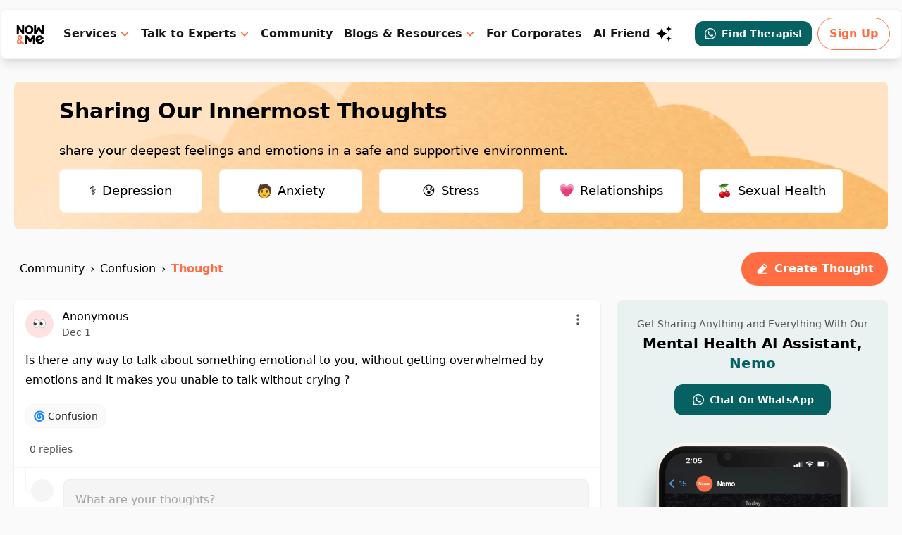

--- FILE ---
content_type: text/html; charset=utf-8
request_url: https://nowandme.com/is-there-any-way-to-talk-about-something-PEzEfzXHyFWUfiJ
body_size: 18977
content:
<!DOCTYPE html><html lang="en"><head><meta charSet="utf-8"/><title>Express Your Feeling | Talk To a Therapist Online and Find Comfort in Sharing with Now&amp;amp;Me</title><meta name="viewport" content="initial-scale=1, viewport-fit=cover, user-scalable=no"/><meta name="description" content="Whether you want to express your feelings, talk to a therapist online or when it feels like i need to talk to someone about my feelings online. Connect with Now&amp;amp;Me experts and share your feelings."/><meta property="og:title" content="Express Your Feeling | Talk To a Therapist Online and Find Comfort in Sharing with Now&amp;amp;Me"/><meta property="og:description" content="Whether you want to express your feelings, talk to a therapist online or when it feels like i need to talk to someone about my feelings online. Connect with Now&amp;amp;Me experts and share your feelings."/><link href="https://assets.calendly.com/assets/external/widget.css" rel="stylesheet"/><link rel="canonical" href="https:///is-there-any-way-to-talk-about-something-PEzEfzXHyFWUfiJ"/><meta name="next-head-count" content="8"/><meta charSet="UTF-8"/><meta name="viewport" content="initial-scale=1, viewport-fit=cover, user-scalable=no"/><meta name="format-detection" content="telephone=no"/><meta name="theme-color" content="#f7fafc"/><meta name="application-name" content="Now&amp;Me"/><meta name="apple-mobile-web-app-title" content="Now&amp;Me"/><link rel="dns-prefetch" href="https://nowandme.com/api"/><link rel="preconnect" href="https://nowandme.com/api"/><link rel="dns-prefetch" href="https://res.cloudinary.com/"/><link rel="preconnect" href="https://res.cloudinary.com/"/><link rel="manifest" href="/site.webmanifest"/><link rel="icon" type="image/svg+xml" href="/favicon.svg"/><meta property="og:ttl" content="600"/><meta property="og:site_name" content="Now&amp;Me"/><meta name="twitter:site" content="@nowandme"/><meta name="twitter:creator" content="@nowandme"/><meta name="p:domain_verify" content="1efd6a261eba19a27acddfd66780210f"/><meta name="twitter:card" content="summary_large_image"/><link rel="preload" href="/_next/static/css/e4827718942706af.css" as="style"/><link rel="stylesheet" href="/_next/static/css/e4827718942706af.css" data-n-g=""/><noscript data-n-css=""></noscript><script defer="" nomodule="" src="/_next/static/chunks/polyfills-5cd94c89d3acac5f.js"></script><script src="/_next/static/chunks/webpack-a19783a2ebd8682d.js" defer=""></script><script src="/_next/static/chunks/framework-45ce3d09104a2cae.js" defer=""></script><script src="/_next/static/chunks/main-a1234b2a27b78acd.js" defer=""></script><script src="/_next/static/chunks/pages/_app-f7a3a2ae25086a75.js" defer=""></script><script src="/_next/static/chunks/56712d64-83dc63de2a5fde5d.js" defer=""></script><script src="/_next/static/chunks/6725-1ca06b3a83189974.js" defer=""></script><script src="/_next/static/chunks/4398-cb61ca73a7440804.js" defer=""></script><script src="/_next/static/chunks/7349-6bfa17f5ff7a19bc.js" defer=""></script><script src="/_next/static/chunks/6634-d357244233a87bd9.js" defer=""></script><script src="/_next/static/chunks/2208-2a0da16cc925cb77.js" defer=""></script><script src="/_next/static/chunks/8201-1e637c063a1ffee4.js" defer=""></script><script src="/_next/static/chunks/7803-a586b1d1b351375c.js" defer=""></script><script src="/_next/static/chunks/3968-4b393ad094326d95.js" defer=""></script><script src="/_next/static/chunks/6240-65decb5e38f61122.js" defer=""></script><script src="/_next/static/chunks/pages/%5Bslug%5D-0602e26b708a7b16.js" defer=""></script><script src="/_next/static/SjYI-Jk8SgwbHiw2DnAEw/_buildManifest.js" defer=""></script><script src="/_next/static/SjYI-Jk8SgwbHiw2DnAEw/_ssgManifest.js" defer=""></script><script src="/_next/static/SjYI-Jk8SgwbHiw2DnAEw/_middlewareManifest.js" defer=""></script></head><body class="dark:bg-warm-gray-900"><div id="__next" data-reactroot=""><div class="flex flex-col min-h-screen antialiased bg-gray-50"><header class="fixed sm:top-3 z-[1200] w-full pb-1 items-center transition duration-300 ease-out bg-opacity-100"><div class="flex items-center justify-between mx-auto max-w-7xl sm:border-[1.5px] sm:shadow-lg bg-white py-2 px-4 rounded-lg"><div class="flex items-center"><a aria-label="now&amp;me icon" href="/"><svg xmlns="http://www.w3.org/2000/svg" width="40.000000pt" height="40.000000pt" viewBox="0 0 1025.000000 1025.000000"><g transform="translate(0.000000,1025.000000) scale(0.100000,-0.100000)" fill="#000000" stroke="none"><path class="fill-current" d="M5902 7524 c-54 -38 -52 18 -52 -1174 0 -999 2 -1105 16 -1136 29 -61 46 -64 309 -64 265 0 282 3 334 66 17 22 173 269 345 549 173 281 320 511 327 513 9 1 138 -200 340 -530 236 -385 336 -540 363 -562 l38 -31 248 -3 c211 -3 254 -1 279 13 65 33 61 -36 61 1180 0 962 -2 1110 -15 1135 -30 58 -39 60 -282 60 l-223 0 -32 -29 -33 -29 -5 -649 c-4 -582 -7 -648 -21 -651 -11 -2 -96 129 -303 467 -320 523 -302 501 -416 501 -115 0 -96 22 -417 -501 -201 -329 -292 -469 -303 -467 -13 3 -16 77 -20 643 -5 677 -4 666 -52 699 -33 24 -453 23 -486 0z"></path><path class="fill-current" d="M1173 7515 c-18 -8 -42 -29 -53 -47 -20 -33 -20 -48 -20 -1139 l0 -1106 23 -34 c36 -54 73 -61 297 -57 209 3 220 6 258 60 15 21 18 87 22 643 5 604 6 620 24 620 15 0 130 -163 447 -630 236 -346 440 -640 454 -652 40 -35 89 -43 265 -43 187 0 220 9 252 70 17 33 18 87 18 1130 0 1022 -1 1097 -18 1130 -31 62 -61 70 -280 70 -212 0 -246 -7 -279 -56 -17 -26 -18 -69 -23 -649 -5 -612 -5 -620 -25 -620 -15 0 -120 148 -445 629 -234 346 -438 639 -453 652 -15 13 -44 28 -65 33 -57 17 -360 13 -399 -4z"></path><path class="fill-current" d="M4284 7505 c-593 -105 -983 -611 -951 -1235 20 -379 175 -689 450 -897 283 -214 667 -283 1043 -188 358 91 652 369 773 731 96 287 84 646 -30 915 -144 338 -431 578 -788 660 -115 27 -382 34 -497 14z m370 -555 c170 -43 294 -144 371 -303 131 -272 87 -594 -110 -793 -118 -120 -240 -169 -420 -168 -177 1 -310 56 -422 173 -157 163 -217 439 -147 680 59 207 230 373 427 416 92 20 211 18 301 -5z"></path><path fill="#FC7753" d="M1815 4816 c-195 -38 -366 -155 -455 -311 -100 -175 -105 -391 -14 -573 44 -89 75 -122 113 -122 45 0 321 134 323 157 3 38 -3 55 -39 108 -63 95 -57 197 16 278 95 106 261 117 366 25 154 -135 96 -343 -133 -477 -37 -22 -182 -95 -322 -164 -272 -134 -338 -177 -415 -275 -202 -254 -191 -609 27 -846 199 -218 524 -297 826 -201 80 26 187 89 284 168 36 29 68 47 83 47 20 0 54 -29 150 -128 l123 -127 247 0 c244 0 247 0 265 22 10 13 16 31 13 40 -2 10 -230 247 -506 526 -386 390 -507 508 -526 507 -22 0 -277 -137 -313 -168 -10 -8 -18 -29 -18 -45 0 -25 19 -49 105 -137 114 -115 118 -125 85 -189 -39 -77 -137 -134 -230 -134 -169 0 -297 122 -308 297 -4 63 -1 78 21 122 49 97 153 170 397 277 188 83 221 100 308 160 186 128 286 297 299 502 10 178 -47 333 -173 465 -40 41 -101 92 -136 113 -133 79 -315 112 -463 83z"></path><path class="fill-current" d="M3510 4793 c-75 -38 -70 43 -70 -1203 0 -1101 0 -1115 20 -1148 34 -55 65 -62 286 -62 216 0 246 6 277 59 16 27 17 83 17 649 0 341 3 627 6 636 3 9 15 16 25 16 23 0 21 2 348 -531 165 -271 250 -401 268 -410 40 -21 181 -19 213 4 14 9 151 223 306 475 245 399 284 457 305 457 l24 0 5 -641 c5 -624 6 -643 25 -664 42 -46 62 -50 277 -50 186 0 206 2 236 20 65 40 62 -23 62 1197 0 1239 5 1158 -70 1196 -31 16 -61 17 -277 15 l-241 -3 -43 -30 c-35 -25 -94 -114 -373 -568 -264 -429 -335 -537 -350 -535 -13 2 -121 170 -346 538 -275 449 -335 540 -370 565 l-42 30 -241 3 c-216 2 -246 1 -277 -15z"></path><path class="fill-current" d="M7195 4795 c-388 -71 -697 -315 -834 -657 -74 -184 -100 -431 -67 -633 48 -288 205 -583 417 -779 349 -323 823 -390 1249 -176 219 110 405 289 503 485 37 75 87 222 87 258 0 38 -30 90 -62 110 -32 21 -418 70 -451 58 -26 -10 -67 -56 -67 -76 0 -29 -105 -158 -163 -202 -209 -155 -456 -176 -643 -55 -77 50 -92 68 -73 87 8 7 304 149 658 314 355 166 653 309 664 319 28 25 65 92 72 133 6 30 -2 52 -54 155 -178 350 -467 585 -806 655 -107 22 -321 24 -430 4z m270 -579 c68 -18 141 -57 194 -104 35 -30 44 -45 44 -70 0 -18 -4 -37 -10 -43 -18 -18 -712 -339 -733 -339 -36 0 -60 35 -60 89 0 212 124 385 323 450 104 34 165 38 242 17z"></path></g></svg></a></div><div class="flex space-x-3 md:space-x-4 font-bold text-gray-900 items-center"><div class="relative group hidden lg:block"><span class="cursor-pointer flex items-center hover:text-primary">Services<svg width="14" height="14" viewBox="0 0 16 16" fill="none" class="ml-1"><g clip-path="url(#caret-icon)"><path d="m13 6-5 5-5-5" stroke="#FF6D42" stroke-width="2" stroke-linecap="round" stroke-linejoin="round"></path></g><defs><clipPath id="caret-icon"><path fill="#fff" d="M0 0h16v16H0z"></path></clipPath></defs></svg></span><div class="pt-8 absolute hidden w-32 opacity-animation"><div class="bg-white border-[0.5px] border-gray-200 p-4 w-max pt-4 -ml-32 rounded-xl shadow-xl"><div class="flex flex-row justify-center p-4"><div><p class="text-primary mb-4 cursor-default">Get Help For:</p><div class="grid grid-rows-6 grid-flow-col gap-x-4"><div><a href="/services/anxiety"><span class="font-medium text-black hidden md:block hover:text-[#FF6D42] w-fit my-2 cursor-pointer">Anxiety</span></a></div><div><a href="/services/stress"><span class="font-medium text-black hidden md:block hover:text-[#FF6D42] w-fit my-2 cursor-pointer">Stress</span></a></div><div><a href="/services/sadness"><span class="font-medium text-black hidden md:block hover:text-[#FF6D42] w-fit my-2 cursor-pointer">Sadness</span></a></div><div><a href="/services/confusion"><span class="font-medium text-black hidden md:block hover:text-[#FF6D42] w-fit my-2 cursor-pointer">Confusion</span></a></div><div><a href="/services/feeling-lost"><span class="font-medium text-black hidden md:block hover:text-[#FF6D42] w-fit my-2 cursor-pointer">Feeling Lost</span></a></div><div><a href="/services/feeling-alone"><span class="font-medium text-black hidden md:block hover:text-[#FF6D42] w-fit my-2 cursor-pointer">Feeling Alone</span></a></div><div><a href="/services/trauma"><span class="font-medium text-black hidden md:block hover:text-[#FF6D42] w-fit my-2 cursor-pointer">Trauma</span></a></div><div><a href="/services/burnout"><span class="font-medium text-black hidden md:block hover:text-[#FF6D42] w-fit my-2 cursor-pointer">Burnout</span></a></div><div><a href="/services/societal-pressure"><span class="font-medium text-black hidden md:block hover:text-[#FF6D42] w-fit my-2 cursor-pointer">Societal Pressure</span></a></div><div><a href="/services/inferiority-complex"><span class="font-medium text-black hidden md:block hover:text-[#FF6D42] w-fit my-2 cursor-pointer">Inferiority Complex</span></a></div><div><a href="/services/exam-anxiety"><span class="font-medium text-black hidden md:block hover:text-[#FF6D42] w-fit my-2 cursor-pointer">Exam Anxiety</span></a></div><div><a href="/services/social-anxiety"><span class="font-medium text-black hidden md:block hover:text-[#FF6D42] w-fit my-2 cursor-pointer">Social Anxiety</span></a></div><div><a href="/services/panic-attacks"><span class="font-medium text-black hidden md:block hover:text-[#FF6D42] w-fit my-2 cursor-pointer">Panic Attacks</span></a></div><div><a href="/services/peer-pressure"><span class="font-medium text-black hidden md:block hover:text-[#FF6D42] w-fit my-2 cursor-pointer">Peer Pressure</span></a></div><div><a href="/services/toxic-workplace"><span class="font-medium text-black hidden md:block hover:text-[#FF6D42] w-fit my-2 cursor-pointer">Toxic Workplace</span></a></div><div><a href="/services/imposter-syndrome"><span class="font-medium text-black hidden md:block hover:text-[#FF6D42] w-fit my-2 cursor-pointer">Imposter Syndrome</span></a></div><div><a href="/services/lack-of-confidence"><span class="font-medium text-black hidden md:block hover:text-[#FF6D42] w-fit my-2 cursor-pointer">Lack Of Confidence</span></a></div><div><a href="/services/low-self-esteem"><span class="font-medium text-black hidden md:block hover:text-[#FF6D42] w-fit my-2 cursor-pointer">Low Self-Esteem</span></a></div></div></div><div class="h-[320px] border-[0.5px] border-gray-200 mx-8"></div><div><p class="text-primary mb-4 cursor-default max-w-[200px]">Therapy for Mental Wellness</p><div><a href="/services/marriage-counseling"><span class="font-medium text-black hidden md:block hover:text-[#FF6D42] w-fit my-3 cursor-pointer">Marriage Counseling</span></a></div><div><a href="/services/relationship-counseling"><span class="font-medium text-black hidden md:block hover:text-[#FF6D42] w-fit my-3 cursor-pointer">Relationship Counseling</span></a></div><div><a href="/services/depression-counseling"><span class="font-medium text-black hidden md:block hover:text-[#FF6D42] w-fit my-3 cursor-pointer">Depression Counseling</span></a></div><div><a href="/services/lgbtq-therapy"><span class="font-medium text-black hidden md:block hover:text-[#FF6D42] w-fit my-3 cursor-pointer">LGBTQ Therapy</span></a></div><div><a href="/services/individual-therapy"><span class="font-medium text-black hidden md:block hover:text-[#FF6D42] w-fit my-3 cursor-pointer">Individual Therapy</span></a></div><div><a href="/services/anxiety-therapy"><span class="font-medium text-black hidden md:block hover:text-[#FF6D42] w-fit my-3 cursor-pointer">Anxiety Therapy</span></a></div><div><a href="/services/online-therapy"><span class="font-medium text-black hidden md:block hover:text-[#FF6D42] w-fit my-3 cursor-pointer">Online Therapy</span></a></div></div><div class="h-[320px] border-[0.5px] border-gray-200 mx-8"></div><div><p class="text-primary mb-4 cursor-default max-w-[200px]">Coaching For Self-Improvement</p><div><a href="/services/life-coaching"><span class="font-medium text-black hidden md:block hover:text-[#FF6D42] w-fit my-3 cursor-pointer">Life Coaching</span></a></div><div><a href="/services/mindfulness-coaching"><span class="font-medium text-black hidden md:block hover:text-[#FF6D42] w-fit my-3 cursor-pointer">Mindfulness Coaching</span></a></div><div><a href="/services/positivity-coaching"><span class="font-medium text-black hidden md:block hover:text-[#FF6D42] w-fit my-3 cursor-pointer">Positivity Coaching</span></a></div><div><a href="/services/career-coaching"><span class="font-medium text-black hidden md:block hover:text-[#FF6D42] w-fit my-3 cursor-pointer">Career Coaching</span></a></div><div><a href="/services/sexual-wellness-coaching"><span class="font-medium text-black hidden md:block hover:text-[#FF6D42] w-fit my-3 cursor-pointer">Sexual Wellness Coaching</span></a></div><div><a href="/services/mindset-transformation"><span class="font-medium text-black hidden md:block hover:text-[#FF6D42] w-fit my-3 cursor-pointer">Mindset Transformation</span></a></div><a href="/services"><p class="text-primary font-medium underline cursor-pointer">View All</p></a></div></div></div></div></div><div class="relative group hidden lg:block"><span class="cursor-pointer flex items-center hover:text-primary">Talk to Experts<svg width="14" height="14" viewBox="0 0 16 16" fill="none" class="ml-1"><g clip-path="url(#caret-icon)"><path d="m13 6-5 5-5-5" stroke="#FF6D42" stroke-width="2" stroke-linecap="round" stroke-linejoin="round"></path></g><defs><clipPath id="caret-icon"><path fill="#fff" d="M0 0h16v16H0z"></path></clipPath></defs></svg></span><div class="pt-8 absolute hidden group-hover:block w-32 opacity-animation"><div class="bg-white border-[0.5px] border-gray-200 p-4 w-max pt-4 rounded-xl shadow-xl"><p class="text-primary mb-4 cursor-default">Connect with</p><div><a href="/experts/listing?q=therapist" class="font-medium text-black hidden md:block hover:text-[#FF6D42] w-fit">Therapist</a><div class="border-[0.5px] bg-gray-100 my-2"></div></div><div><a href="/experts/listing?q=relationship+coach" class="font-medium text-black hidden md:block hover:text-[#FF6D42] w-fit">Relationship Coach</a><div class="border-[0.5px] bg-gray-100 my-2"></div></div><div><a href="/experts/listing?q=counselling+psychologist" class="font-medium text-black hidden md:block hover:text-[#FF6D42] w-fit">Counseling Psychologist</a><div class="border-[0.5px] bg-gray-100 my-2"></div></div><div><a href="/experts/listing?q=clinical+psychologist" class="font-medium text-black hidden md:block hover:text-[#FF6D42] w-fit">Clinical Psychologist</a><div class="border-[0.5px] bg-gray-100 my-2"></div></div><div><a href="/experts/listing?q=life+coach" class="font-medium text-black hidden md:block hover:text-[#FF6D42] w-fit">Life Coach</a><div class="border-[0.5px] bg-gray-100 my-2"></div></div><div><a href="/experts/listing?q=mindfulness+coach" class="font-medium text-black hidden md:block hover:text-[#FF6D42] w-fit">Mindfulness Coach</a><div class="border-[0.5px] bg-gray-100 my-2"></div></div><div><a href="/experts/listing?q=positivity+coach" class="font-medium text-black hidden md:block hover:text-[#FF6D42] w-fit">Positivity Coach</a><div class="border-[0.5px] bg-gray-100 my-2"></div></div><div><a href="/experts/listing?q=career+coach" class="font-medium text-black hidden md:block hover:text-[#FF6D42] w-fit">Career Coach</a><div class="border-[0.5px] bg-gray-100 my-2"></div></div><div><a href="/experts/listing?q=sexual+wellness+coach" class="font-medium text-black hidden md:block hover:text-[#FF6D42] w-fit">Sexual Wellness Coach</a><div class="border-[0.5px] bg-gray-100 my-2"></div></div><div><a href="/experts/listing?q=mindset+transformation+coach" class="font-medium text-black hidden md:block hover:text-[#FF6D42] w-fit">Mindset Transformation Coach</a></div></div></div></div><a href="/home" class="hidden lg:block">Community</a><div class="relative group hidden lg:block"><span class="cursor-pointer flex items-center hover:text-primary">Blogs &amp; Resources<svg width="14" height="14" viewBox="0 0 16 16" fill="none" class="ml-1"><g clip-path="url(#caret-icon)"><path d="m13 6-5 5-5-5" stroke="#FF6D42" stroke-width="2" stroke-linecap="round" stroke-linejoin="round"></path></g><defs><clipPath id="caret-icon"><path fill="#fff" d="M0 0h16v16H0z"></path></clipPath></defs></svg></span><div class="pt-8 absolute hidden group-hover:block w-32 opacity-animation"><div class="bg-white border-[0.5px] border-gray-200 p-4 w-[120px] pt-4 rounded-xl shadow-xl"><div><a href="/blog" class="font-medium text-black hidden md:block hover:text-[#FF6D42] w-fit whitespace-nowrap">Blogs</a><div class="border-[0.5px] bg-gray-100 my-2"></div></div><div><a href="/experts/assets" class="font-medium text-black hidden md:block hover:text-[#FF6D42] w-fit whitespace-nowrap">Short Reads</a><div class="border-[0.5px] bg-gray-100 my-2"></div></div><div><a href="/guides" class="font-medium text-black hidden md:block hover:text-[#FF6D42] w-fit whitespace-nowrap">Guides</a><div class="border-[0.5px] bg-gray-100 my-2"></div></div><div><a href="https://shop.nowandme.com" class="font-medium text-black hidden md:block hover:text-[#FF6D42] w-fit whitespace-nowrap">Shop</a></div></div></div></div><a href="/employee-wellness-program" class="hidden lg:block">For Corporates</a><a class="hover:scale-105 transform transition duration-200 cursor-pointer py-2 pr-3 hidden lg:block" href="/nemo"><div class="flex">AI Friend<span><svg width="24" height="24" viewBox="0 0 24 24" fill="none" xmlns="http://www.w3.org/2000/svg" class="ml-2"><path d="m19 1-1.26 2.75L15 5l2.74 1.26L19 9l1.25-2.74L23 5l-2.75-1.25M9 4 6.5 9.5 1 12l5.5 2.5L9 20l2.5-5.5L17 12l-5.5-2.5M19 15l-1.26 2.74L15 19l2.74 1.25L19 23l1.25-2.75L23 19l-2.75-1.26" fill="#000"></path></svg></span></div></a><div class="flex items-center space-x-2 !ml-5"><a href="https://wa.me/918826481781?text=Hi" target="_blank"><div class="bg-[#056162] rounded-xl flex justify-center items-center hover:scale-105 transform transition duration-200 cursor-pointer py-2 px-3"><span class="flex justify-center items-center text-sm font-semibold text-white"><svg width="20" height="20" viewBox="0 0 25 25" fill="none" xmlns="http://www.w3.org/2000/svg" class="mr-1.5"><path d="M19.55 5.41a9.816 9.816 0 0 0-7.01-2.91c-5.46 0-9.91 4.45-9.91 9.91 0 1.75.46 3.45 1.32 4.95l-1.4 5.14 5.25-1.38c1.45.79 3.08 1.21 4.74 1.21 5.46 0 9.91-4.45 9.91-9.91 0-2.65-1.03-5.14-2.9-7.01Zm-7.01 15.24c-1.48 0-2.93-.4-4.2-1.15l-.3-.18-3.12.82.83-3.04-.2-.31a8.264 8.264 0 0 1-1.26-4.38c0-4.54 3.7-8.24 8.24-8.24 2.2 0 4.27.86 5.82 2.42a8.183 8.183 0 0 1 2.41 5.83c.02 4.54-3.68 8.23-8.22 8.23Zm4.52-6.16c-.25-.12-1.47-.72-1.69-.81-.23-.08-.39-.12-.56.12-.17.25-.64.81-.78.97-.14.17-.29.19-.54.06-.25-.12-1.05-.39-1.99-1.23-.74-.66-1.23-1.47-1.38-1.72-.14-.25-.02-.38.11-.51.11-.11.25-.29.37-.43s.17-.25.25-.41c.08-.17.04-.31-.02-.43s-.56-1.34-.76-1.84c-.2-.48-.41-.42-.56-.43h-.48c-.17 0-.43.06-.66.31-.22.25-.86.85-.86 2.07 0 1.22.89 2.4 1.01 2.56.12.17 1.75 2.67 4.23 3.74.59.26 1.05.41 1.41.52.59.19 1.13.16 1.56.1.48-.07 1.47-.6 1.67-1.18.21-.58.21-1.07.14-1.18-.07-.11-.22-.16-.47-.28Z" fill="#fff"></path></svg>Find Therapist</span></div></a><div class="hidden lg:block"><div class="text-primary font-semibold border border-primary py-2.5 px-4 rounded-3xl cursor-pointer">Sign Up</div></div></div><section class="MOBILE-MENU flex lg:hidden justify-start items-between pr-4"><div class="HAMBURGER-ICON space-y-2 w-fit md:justify-start"><svg viewBox="0 0 24 24" fill="currentColor" xmlns="http://www.w3.org/2000/svg" class="w-6 h-6"><path fill-rule="evenodd" clip-rule="evenodd" d="M3.25011 7C3.25011 6.58579 3.5859 6.25 4.00011 6.25H20.0001C20.4143 6.25 20.7501 6.58579 20.7501 7C20.7501 7.41421 20.4143 7.75 20.0001 7.75H4.00011C3.5859 7.75 3.25011 7.41421 3.25011 7ZM3.25011 12C3.25011 11.5858 3.5859 11.25 4.00011 11.25L20.0001 11.25C20.4143 11.25 20.7501 11.5858 20.7501 12C20.7501 12.4142 20.4143 12.75 20.0001 12.75L4.00011 12.75C3.5859 12.75 3.25011 12.4142 3.25011 12ZM4.00011 16.25C3.5859 16.25 3.25011 16.5858 3.25011 17C3.25011 17.4142 3.5859 17.75 4.00011 17.75H20.0001C20.4143 17.75 20.7501 17.4142 20.7501 17C20.7501 16.5858 20.4143 16.25 20.0001 16.25H4.00011Z"></path></svg></div><div class="hidden  bg-black w-full h-[100vh] z-10 fixed top-0 left-0 text-white text-[28px] font-bold flex flex-1 flex-col justify-between"><div class="absolute top-0 right-0 px-3 py-5 cursor-pointer"><svg class="h-6 w-8 text-white" viewBox="0 0 24 24" fill="none" stroke="currentColor" stroke-width="1" stroke-linecap="round" stroke-linejoin="round"><line x1="18" y1="6" x2="6" y2="18"></line><line x1="6" y1="6" x2="18" y2="18"></line></svg></div><ul class="flex p-6 flex-col items-left gap-5 justify-between min-h-[250px] overflow-y-auto mt-7"><li><div class="flex items-center"><button><p class="font-bold text-left">Services</p></button><div class="rotate-180 ml-1"><svg width="24" height="24" viewBox="0 3 24 24" fill="none"><g clip-path="url(#menu-icon)"><path d="M15 4.5 7.5 12l7.5 7.5" stroke="#fff" stroke-width="2" stroke-linecap="round" stroke-linejoin="round"></path></g><defs><clipPath id="menu-icon"><path fill="#fff" d="M24 24V0H0v24z"></path></clipPath></defs></svg></div></div></li><li><div class="flex items-center"><button><p class="font-bold text-left">Talk to Experts</p></button><div class="rotate-180 ml-1"><svg width="24" height="24" viewBox="0 3 24 24" fill="none"><g clip-path="url(#menu-icon)"><path d="M15 4.5 7.5 12l7.5 7.5" stroke="#fff" stroke-width="2" stroke-linecap="round" stroke-linejoin="round"></path></g><defs><clipPath id="menu-icon"><path fill="#fff" d="M24 24V0H0v24z"></path></clipPath></defs></svg></div></div></li><li><div class="flex items-center"><a href="/experts"><p class="font-bold">Now&amp;Me Experts</p></a></div></li><li><div class="flex items-center"><a href="/home"><p class="font-bold">Community</p></a></div></li><li><div class="flex items-center"><button><p class="font-bold text-left">Blogs &amp; Resources</p></button><div class="rotate-180 ml-1"><svg width="24" height="24" viewBox="0 3 24 24" fill="none"><g clip-path="url(#menu-icon)"><path d="M15 4.5 7.5 12l7.5 7.5" stroke="#fff" stroke-width="2" stroke-linecap="round" stroke-linejoin="round"></path></g><defs><clipPath id="menu-icon"><path fill="#fff" d="M24 24V0H0v24z"></path></clipPath></defs></svg></div></div></li><li><div class="flex items-center"><a href="/employee-wellness-program"><p class="font-bold">For Corporates</p></a></div></li><li><a class="flex text-white mb-2" href="/nemo">AI Friend<span><svg width="24" height="24" viewBox="0 0 24 24" fill="none" xmlns="http://www.w3.org/2000/svg" class="ml-2"><path d="m19 1-1.26 2.75L15 5l2.74 1.26L19 9l1.25-2.74L23 5l-2.75-1.25M9 4 6.5 9.5 1 12l5.5 2.5L9 20l2.5-5.5L17 12l-5.5-2.5M19 15l-1.26 2.74L15 19l2.74 1.25L19 23l1.25-2.75L23 19l-2.75-1.26" fill="#fff"></path></svg></span></a><div class="flex items-center space-x-3 py-5"><div class="text-base bg-primary inline-block px-7 py-3 rounded-xl sm:rounded-full cursor-pointer">Sign Up</div></div></li></ul></div></section></div></div></header><div class="sm:px-5"><div class="relative flex flex-col-reverse w-full mx-auto max-w-7xl" id="__wrapper" style="padding-top:56px;overscroll-behavior:none"><div class="flex flex-col w-full"><div class="relative h-40"><span class="spinner"></span></div></div></div></div><div class="mt-10 md:mt-16 bg-[#FFE7DE] relative"><div class="max-w-7xl mx-auto flex flex-col md:flex-row justify-between space-y-0"><div class="flex flex-col items-center md:items-start justify-center py-5 xl:py-14 px-5 xl:px-0"><span style="box-sizing:border-box;display:inline-block;overflow:hidden;width:initial;height:initial;background:none;opacity:1;border:0;margin:0;padding:0;position:relative;max-width:100%"><span style="box-sizing:border-box;display:block;width:initial;height:initial;background:none;opacity:1;border:0;margin:0;padding:0;max-width:100%"><img style="display:block;max-width:100%;width:initial;height:initial;background:none;opacity:1;border:0;margin:0;padding:0" alt="" aria-hidden="true" src="data:image/svg+xml,%3csvg%20xmlns=%27http://www.w3.org/2000/svg%27%20version=%271.1%27%20width=%27103%27%20height=%2764%27/%3e"/></span><img alt="user_group_img" src="[data-uri]" decoding="async" data-nimg="intrinsic" style="position:absolute;top:0;left:0;bottom:0;right:0;box-sizing:border-box;padding:0;border:none;margin:auto;display:block;width:0;height:0;min-width:100%;max-width:100%;min-height:100%;max-height:100%"/><noscript><img alt="user_group_img" srcSet="/_next/image?url=https%3A%2F%2Fres.cloudinary.com%2Fnowandme%2Fimage%2Fupload%2Fv1689594853%2Fres%2Fgroup_img_rbpdau.png&amp;w=128&amp;q=75 1x, /_next/image?url=https%3A%2F%2Fres.cloudinary.com%2Fnowandme%2Fimage%2Fupload%2Fv1689594853%2Fres%2Fgroup_img_rbpdau.png&amp;w=256&amp;q=75 2x" src="/_next/image?url=https%3A%2F%2Fres.cloudinary.com%2Fnowandme%2Fimage%2Fupload%2Fv1689594853%2Fres%2Fgroup_img_rbpdau.png&amp;w=256&amp;q=75" decoding="async" data-nimg="intrinsic" style="position:absolute;top:0;left:0;bottom:0;right:0;box-sizing:border-box;padding:0;border:none;margin:auto;display:block;width:0;height:0;min-width:100%;max-width:100%;min-height:100%;max-height:100%" loading="lazy"/></noscript></span><p class="font-bold text-2xl md:text-2xl lg:text-4xl mt-4 lg:leading-[47px] text-center md:text-left">8444<!-- --> users have benefited<br/>from FREE CHAT last month</p><p class="font-medium text-[#171717BF] text-lg mt-3 max-w-[350px] text-left hidden xl:block">Start your mental health improvement journey now!</p><a href="/experts/listing"><div class="mt-6 transition duration-200 hover:scale-[1.06] px-16 bg-primary text-white text-base font-semibold rounded-xl outline-none py-3 text-center">Start Free Chat</div></a></div><div class="flex md:hidden items-end"><div></div><span style="box-sizing:border-box;display:inline-block;overflow:hidden;width:initial;height:initial;background:none;opacity:1;border:0;margin:0;padding:0;position:relative;max-width:100%"><span style="box-sizing:border-box;display:block;width:initial;height:initial;background:none;opacity:1;border:0;margin:0;padding:0;max-width:100%"><img style="display:block;max-width:100%;width:initial;height:initial;background:none;opacity:1;border:0;margin:0;padding:0" alt="" aria-hidden="true" src="data:image/svg+xml,%3csvg%20xmlns=%27http://www.w3.org/2000/svg%27%20version=%271.1%27%20width=%27560%27%20height=%27400%27/%3e"/></span><img alt="start_free_chat_cta_image" src="[data-uri]" decoding="async" data-nimg="intrinsic" style="position:absolute;top:0;left:0;bottom:0;right:0;box-sizing:border-box;padding:0;border:none;margin:auto;display:block;width:0;height:0;min-width:100%;max-width:100%;min-height:100%;max-height:100%"/><noscript><img alt="start_free_chat_cta_image" srcSet="/_next/image?url=https%3A%2F%2Fres.cloudinary.com%2Fnowandme%2Fimage%2Fupload%2Fv1706530742%2Fres%2FStartFreeChatFooter_j2sq5l.webp&amp;w=640&amp;q=75 1x, /_next/image?url=https%3A%2F%2Fres.cloudinary.com%2Fnowandme%2Fimage%2Fupload%2Fv1706530742%2Fres%2FStartFreeChatFooter_j2sq5l.webp&amp;w=1200&amp;q=75 2x" src="/_next/image?url=https%3A%2F%2Fres.cloudinary.com%2Fnowandme%2Fimage%2Fupload%2Fv1706530742%2Fres%2FStartFreeChatFooter_j2sq5l.webp&amp;w=1200&amp;q=75" decoding="async" data-nimg="intrinsic" style="position:absolute;top:0;left:0;bottom:0;right:0;box-sizing:border-box;padding:0;border:none;margin:auto;display:block;width:0;height:0;min-width:100%;max-width:100%;min-height:100%;max-height:100%" loading="lazy"/></noscript></span></div><div class="hidden md:flex items-end xl:absolute xl:right-0 xl:bottom-0 xl:top-0 xl:overflow-hidden"><div></div><span style="box-sizing:border-box;display:inline-block;overflow:hidden;width:initial;height:initial;background:none;opacity:1;border:0;margin:0;padding:0;position:relative;max-width:100%"><span style="box-sizing:border-box;display:block;width:initial;height:initial;background:none;opacity:1;border:0;margin:0;padding:0;max-width:100%"><img style="display:block;max-width:100%;width:initial;height:initial;background:none;opacity:1;border:0;margin:0;padding:0" alt="" aria-hidden="true" src="data:image/svg+xml,%3csvg%20xmlns=%27http://www.w3.org/2000/svg%27%20version=%271.1%27%20width=%27845%27%20height=%27430%27/%3e"/></span><img alt="start_free_chat_cta_image" src="[data-uri]" decoding="async" data-nimg="intrinsic" class="object-contain" style="position:absolute;top:0;left:0;bottom:0;right:0;box-sizing:border-box;padding:0;border:none;margin:auto;display:block;width:0;height:0;min-width:100%;max-width:100%;min-height:100%;max-height:100%"/><noscript><img alt="start_free_chat_cta_image" srcSet="/_next/image?url=https%3A%2F%2Fres.cloudinary.com%2Fnowandme%2Fimage%2Fupload%2Fv1706522876%2Fres%2Ffree_chat_c4yldn.webp&amp;w=1080&amp;q=75 1x, /_next/image?url=https%3A%2F%2Fres.cloudinary.com%2Fnowandme%2Fimage%2Fupload%2Fv1706522876%2Fres%2Ffree_chat_c4yldn.webp&amp;w=1920&amp;q=75 2x" src="/_next/image?url=https%3A%2F%2Fres.cloudinary.com%2Fnowandme%2Fimage%2Fupload%2Fv1706522876%2Fres%2Ffree_chat_c4yldn.webp&amp;w=1920&amp;q=75" decoding="async" data-nimg="intrinsic" style="position:absolute;top:0;left:0;bottom:0;right:0;box-sizing:border-box;padding:0;border:none;margin:auto;display:block;width:0;height:0;min-width:100%;max-width:100%;min-height:100%;max-height:100%" class="object-contain" loading="lazy"/></noscript></span></div></div></div><footer class="pt-8 md:pt-12  undefined"><div class="grid gap-x-4 gap-y-8 relative px-6 mx-auto overflow-hidden flex-nowrap lg:grid-cols-9"><div class="flex flex-col justify-center items-center lg:col-span-2 "><div class=""><svg xmlns="http://www.w3.org/2000/svg" width="60.000000pt" height="60.000000pt" viewBox="0 0 1025.000000 1025.000000"><g transform="translate(0.000000,1025.000000) scale(0.100000,-0.100000)" fill="#000000" stroke="none"><path class="fill-current " d="M5902 7524 c-54 -38 -52 18 -52 -1174 0 -999 2 -1105 16 -1136 29 -61 46 -64 309 -64 265 0 282 3 334 66 17 22 173 269 345 549 173 281 320 511 327 513 9 1 138 -200 340 -530 236 -385 336 -540 363 -562 l38 -31 248 -3 c211 -3 254 -1 279 13 65 33 61 -36 61 1180 0 962 -2 1110 -15 1135 -30 58 -39 60 -282 60 l-223 0 -32 -29 -33 -29 -5 -649 c-4 -582 -7 -648 -21 -651 -11 -2 -96 129 -303 467 -320 523 -302 501 -416 501 -115 0 -96 22 -417 -501 -201 -329 -292 -469 -303 -467 -13 3 -16 77 -20 643 -5 677 -4 666 -52 699 -33 24 -453 23 -486 0z"></path><path class="fill-current " d="M1173 7515 c-18 -8 -42 -29 -53 -47 -20 -33 -20 -48 -20 -1139 l0 -1106 23 -34 c36 -54 73 -61 297 -57 209 3 220 6 258 60 15 21 18 87 22 643 5 604 6 620 24 620 15 0 130 -163 447 -630 236 -346 440 -640 454 -652 40 -35 89 -43 265 -43 187 0 220 9 252 70 17 33 18 87 18 1130 0 1022 -1 1097 -18 1130 -31 62 -61 70 -280 70 -212 0 -246 -7 -279 -56 -17 -26 -18 -69 -23 -649 -5 -612 -5 -620 -25 -620 -15 0 -120 148 -445 629 -234 346 -438 639 -453 652 -15 13 -44 28 -65 33 -57 17 -360 13 -399 -4z"></path><path class="fill-current " d="M4284 7505 c-593 -105 -983 -611 -951 -1235 20 -379 175 -689 450 -897 283 -214 667 -283 1043 -188 358 91 652 369 773 731 96 287 84 646 -30 915 -144 338 -431 578 -788 660 -115 27 -382 34 -497 14z m370 -555 c170 -43 294 -144 371 -303 131 -272 87 -594 -110 -793 -118 -120 -240 -169 -420 -168 -177 1 -310 56 -422 173 -157 163 -217 439 -147 680 59 207 230 373 427 416 92 20 211 18 301 -5z"></path><path fill="#FC7753" d="M1815 4816 c-195 -38 -366 -155 -455 -311 -100 -175 -105 -391 -14 -573 44 -89 75 -122 113 -122 45 0 321 134 323 157 3 38 -3 55 -39 108 -63 95 -57 197 16 278 95 106 261 117 366 25 154 -135 96 -343 -133 -477 -37 -22 -182 -95 -322 -164 -272 -134 -338 -177 -415 -275 -202 -254 -191 -609 27 -846 199 -218 524 -297 826 -201 80 26 187 89 284 168 36 29 68 47 83 47 20 0 54 -29 150 -128 l123 -127 247 0 c244 0 247 0 265 22 10 13 16 31 13 40 -2 10 -230 247 -506 526 -386 390 -507 508 -526 507 -22 0 -277 -137 -313 -168 -10 -8 -18 -29 -18 -45 0 -25 19 -49 105 -137 114 -115 118 -125 85 -189 -39 -77 -137 -134 -230 -134 -169 0 -297 122 -308 297 -4 63 -1 78 21 122 49 97 153 170 397 277 188 83 221 100 308 160 186 128 286 297 299 502 10 178 -47 333 -173 465 -40 41 -101 92 -136 113 -133 79 -315 112 -463 83z"></path><path class="fill-current " d="M3510 4793 c-75 -38 -70 43 -70 -1203 0 -1101 0 -1115 20 -1148 34 -55 65 -62 286 -62 216 0 246 6 277 59 16 27 17 83 17 649 0 341 3 627 6 636 3 9 15 16 25 16 23 0 21 2 348 -531 165 -271 250 -401 268 -410 40 -21 181 -19 213 4 14 9 151 223 306 475 245 399 284 457 305 457 l24 0 5 -641 c5 -624 6 -643 25 -664 42 -46 62 -50 277 -50 186 0 206 2 236 20 65 40 62 -23 62 1197 0 1239 5 1158 -70 1196 -31 16 -61 17 -277 15 l-241 -3 -43 -30 c-35 -25 -94 -114 -373 -568 -264 -429 -335 -537 -350 -535 -13 2 -121 170 -346 538 -275 449 -335 540 -370 565 l-42 30 -241 3 c-216 2 -246 1 -277 -15z"></path><path class="fill-current " d="M7195 4795 c-388 -71 -697 -315 -834 -657 -74 -184 -100 -431 -67 -633 48 -288 205 -583 417 -779 349 -323 823 -390 1249 -176 219 110 405 289 503 485 37 75 87 222 87 258 0 38 -30 90 -62 110 -32 21 -418 70 -451 58 -26 -10 -67 -56 -67 -76 0 -29 -105 -158 -163 -202 -209 -155 -456 -176 -643 -55 -77 50 -92 68 -73 87 8 7 304 149 658 314 355 166 653 309 664 319 28 25 65 92 72 133 6 30 -2 52 -54 155 -178 350 -467 585 -806 655 -107 22 -321 24 -430 4z m270 -579 c68 -18 141 -57 194 -104 35 -30 44 -45 44 -70 0 -18 -4 -37 -10 -43 -18 -18 -712 -339 -733 -339 -36 0 -60 35 -60 89 0 212 124 385 323 450 104 34 165 38 242 17z"></path></g></svg></div><p class="text-3xl  font-extrabold my-3">Get the app</p><div class="flex lg:flex-col gap-y-4 gap-x-4 md:gap-x-8 justify-center "><a href="https://nowandme.sng.link/Dqsa0/srwb/7mon" target="_blank" rel="noreferrer" aria-label="Download on the App Store"><svg viewBox="0 0 540 156" fill="none" class="w-full h-full sm:w-[180px] cursor-pointer" xmlns="http://www.w3.org/2000/svg"><path d="M537 138.009c0 8.314-6.874 15.048-15.377 15.048H18.397C9.9 153.057 3 146.323 3 138.009V18.011C3 9.7 9.899 2.943 18.397 2.943H521.62c8.507 0 15.377 6.758 15.377 15.068L537 138.008Z" fill="#000"></path><path d="M520 3.125c9.26 0 16.795 7.347 16.795 16.375v117c0 9.029-7.535 16.375-16.795 16.375H20c-9.26 0-16.795-7.346-16.795-16.375v-117C3.205 10.472 10.74 3.125 20 3.125h500ZM520 0H20C9.005 0 0 8.78 0 19.5v117C0 147.22 9.005 156 20 156h500c10.995 0 20-8.78 20-19.5v-117C540 8.78 530.995 0 520 0Z" fill="#A6A6A6"></path><path d="M120.512 77.158c-.116-12.57 10.556-18.685 11.044-18.97-6.044-8.592-15.412-9.766-18.704-9.86-7.868-.806-15.5 4.591-19.508 4.591-4.088 0-10.26-4.512-16.912-4.38-8.56.13-16.568 4.961-20.96 12.465-9.064 15.3-2.304 37.783 6.38 50.15 4.344 6.057 9.42 12.819 16.064 12.581 6.5-.261 8.928-4.04 16.772-4.04 7.772 0 10.052 4.04 16.828 3.888 6.976-.109 11.368-6.084 15.56-12.195 5.02-6.942 7.036-13.779 7.116-14.13-.164-.054-13.548-5.035-13.68-20.1Zm-12.8-36.965c3.496-4.262 5.888-10.062 5.224-15.947-5.06.219-11.388 3.413-15.032 7.582-3.224 3.674-6.104 9.695-5.36 15.358 5.684.413 11.52-2.796 15.168-6.993Zm88.488-1.158c0 4.59-1.412 8.046-4.232 10.366-2.612 2.141-6.324 3.214-11.132 3.214-2.384 0-4.424-.102-6.132-.304V27.23c2.228-.351 4.628-.53 7.22-.53 4.58 0 8.032.97 10.36 2.913 2.608 2.195 3.916 5.335 3.916 9.422Zm-4.42.113c0-2.976-.808-5.257-2.424-6.848-1.616-1.587-3.976-2.383-7.084-2.383-1.32 0-2.444.086-3.376.265V49.25c.516.078 1.46.113 2.832.113 3.208 0 5.684-.87 7.428-2.609 1.744-1.74 2.624-4.274 2.624-7.605Zm27.856 3.896c0 2.828-.828 5.144-2.484 6.962-1.736 1.868-4.036 2.8-6.908 2.8-2.768 0-4.972-.893-6.616-2.687-1.64-1.79-2.46-4.048-2.46-6.77 0-2.847.844-5.184 2.54-6.997 1.696-1.814 3.976-2.722 6.848-2.722 2.768 0 4.992.893 6.676 2.683 1.6 1.74 2.404 3.986 2.404 6.731Zm-4.348.133c0-1.697-.376-3.151-1.124-4.364-.88-1.467-2.132-2.2-3.76-2.2-1.684 0-2.964.733-3.844 2.2-.752 1.213-1.124 2.69-1.124 4.438 0 1.697.376 3.151 1.124 4.364.908 1.466 2.172 2.2 3.804 2.2 1.6 0 2.856-.745 3.76-2.239.776-1.236 1.164-2.703 1.164-4.4Zm35.772-9.173-5.9 18.385h-3.84l-2.444-7.984a58.522 58.522 0 0 1-1.516-5.94h-.076a42.593 42.593 0 0 1-1.516 5.94l-2.596 7.984h-3.884l-5.548-18.385h4.308l2.132 8.74a94.31 94.31 0 0 1 1.28 5.9h.076c.312-1.536.828-3.494 1.556-5.861l2.676-8.775h3.416l2.564 8.588a68.924 68.924 0 0 1 1.512 6.053h.116c.284-1.892.712-3.908 1.28-6.053l2.288-8.588h4.116v-.004Zm21.732 18.385H268.6v-10.53c0-3.245-1.264-4.867-3.8-4.867-1.244 0-2.248.444-3.028 1.337-.772.893-1.164 1.946-1.164 3.151v10.905h-4.192V39.257c0-1.614-.052-3.365-.152-5.26h3.684l.196 2.874h.116c.488-.894 1.216-1.63 2.172-2.22 1.136-.686 2.408-1.033 3.8-1.033 1.76 0 3.224.554 4.388 1.665 1.448 1.361 2.172 3.393 2.172 6.092V52.39Zm11.56 0h-4.188v-26.82h4.188v26.82Zm24.68-9.345c0 2.828-.828 5.144-2.484 6.962-1.736 1.868-4.04 2.8-6.908 2.8-2.772 0-4.976-.893-6.616-2.687-1.64-1.79-2.46-4.048-2.46-6.77 0-2.847.844-5.184 2.54-6.997 1.696-1.814 3.976-2.722 6.844-2.722 2.772 0 4.992.893 6.68 2.683 1.6 1.74 2.404 3.986 2.404 6.731Zm-4.352.133c0-1.697-.376-3.151-1.124-4.364-.876-1.467-2.132-2.2-3.756-2.2-1.688 0-2.968.733-3.844 2.2-.752 1.213-1.124 2.69-1.124 4.438 0 1.697.376 3.151 1.124 4.364.908 1.466 2.172 2.2 3.804 2.2 1.6 0 2.852-.745 3.756-2.239.78-1.236 1.164-2.703 1.164-4.4Zm24.64 9.212h-3.764l-.312-2.118h-.116c-1.288 1.689-3.124 2.535-5.508 2.535-1.78 0-3.22-.558-4.304-1.665-.984-1.006-1.476-2.258-1.476-3.744 0-2.247.96-3.959 2.892-5.144 1.928-1.186 4.64-1.767 8.132-1.74v-.343c0-2.422-1.304-3.63-3.916-3.63-1.86 0-3.5.455-4.916 1.36l-.852-2.683c1.752-1.057 3.916-1.587 6.468-1.587 4.928 0 7.4 2.535 7.4 7.605v6.77c0 1.837.092 3.3.272 4.384Zm-4.352-6.318v-2.836c-4.624-.078-6.936 1.159-6.936 3.705 0 .96.264 1.677.804 2.157s1.228.718 2.048.718c.92 0 1.78-.285 2.564-.85.788-.57 1.272-1.291 1.452-2.177a3.37 3.37 0 0 0 .068-.717Zm28.172 6.318h-3.72l-.196-2.953h-.116c-1.188 2.247-3.212 3.37-6.056 3.37-2.272 0-4.164-.87-5.664-2.61-1.5-1.738-2.248-3.997-2.248-6.77 0-2.975.812-5.385 2.444-7.226 1.58-1.716 3.516-2.574 5.82-2.574 2.532 0 4.304.83 5.312 2.496h.08V25.568h4.196v21.868c0 1.79.048 3.44.148 4.953Zm-4.344-7.754V41.57c0-.53-.04-.96-.116-1.287a4.634 4.634 0 0 0-1.516-2.476c-.78-.667-1.72-1.003-2.804-1.003-1.564 0-2.788.605-3.688 1.818-.892 1.213-1.344 2.76-1.344 4.652 0 1.818.428 3.292 1.288 4.427.908 1.209 2.132 1.813 3.664 1.813 1.376 0 2.476-.503 3.312-1.513.808-.932 1.204-2.055 1.204-3.365Zm40.196-1.591c0 2.828-.828 5.144-2.484 6.962-1.736 1.868-4.032 2.8-6.908 2.8-2.764 0-4.968-.893-6.616-2.687-1.64-1.79-2.46-4.048-2.46-6.77 0-2.847.844-5.184 2.54-6.997 1.696-1.814 3.976-2.722 6.852-2.722 2.764 0 4.992.893 6.672 2.683 1.6 1.74 2.404 3.986 2.404 6.731Zm-4.344.133c0-1.697-.376-3.151-1.124-4.364-.884-1.467-2.132-2.2-3.764-2.2-1.68 0-2.96.733-3.844 2.2-.752 1.213-1.124 2.69-1.124 4.438 0 1.697.376 3.151 1.124 4.364.908 1.466 2.172 2.2 3.804 2.2 1.6 0 2.86-.745 3.764-2.239.772-1.236 1.164-2.703 1.164-4.4Zm26.884 9.212h-4.188v-10.53c0-3.245-1.264-4.867-3.804-4.867-1.244 0-2.248.444-3.024 1.337-.776.893-1.164 1.946-1.164 3.151v10.905h-4.196V39.257c0-1.614-.048-3.365-.148-5.26h3.68l.196 2.874H399c.492-.894 1.22-1.63 2.172-2.22 1.14-.686 2.408-1.033 3.804-1.033 1.756 0 3.22.554 4.384 1.665 1.452 1.361 2.172 3.393 2.172 6.092V52.39Zm28.212-15.323h-4.616v8.93c0 2.27.82 3.405 2.444 3.405.752 0 1.376-.062 1.868-.19l.108 3.1c-.828.304-1.916.456-3.256.456-1.656 0-2.944-.491-3.876-1.474-.936-.983-1.4-2.637-1.4-4.957v-9.27h-2.756v-3.062h2.756v-3.37l4.108-1.209V34h4.616v3.066h.004Zm22.192 15.323h-4.196V41.937c0-3.296-1.264-4.945-3.796-4.945-1.944 0-3.272.955-4 2.866a5.016 5.016 0 0 0-.196 1.47v11.057h-4.188V25.568h4.188v11.08h.08c1.32-2.016 3.212-3.022 5.664-3.022 1.736 0 3.172.554 4.312 1.665 1.42 1.385 2.132 3.444 2.132 6.166v10.932Zm22.892-10.062c0 .733-.056 1.35-.156 1.852H472.1c.056 1.818.656 3.202 1.82 4.161 1.064.858 2.436 1.287 4.116 1.287 1.86 0 3.556-.288 5.084-.87l.656 2.84c-1.788.757-3.892 1.135-6.328 1.135-2.92 0-5.22-.839-6.884-2.516-1.672-1.677-2.5-3.927-2.5-6.75 0-2.773.772-5.082 2.328-6.923 1.624-1.966 3.82-2.948 6.592-2.948 2.712 0 4.772.982 6.164 2.948 1.124 1.56 1.68 3.49 1.68 5.784Zm-4-1.057c.032-1.213-.244-2.258-.812-3.14-.728-1.135-1.836-1.704-3.336-1.704-1.368 0-2.484.554-3.336 1.665-.696.886-1.108 1.942-1.244 3.179h8.728ZM214.58 122.866h-9.084l-4.976-15.246h-17.296l-4.74 15.246h-8.844l17.136-51.902h10.584l17.22 51.902Zm-15.56-21.642-4.5-13.552c-.476-1.385-1.368-4.645-2.684-9.777h-.16c-.524 2.207-1.368 5.467-2.528 9.777l-4.42 13.552h14.292Zm59.628 2.469c0 6.365-1.764 11.396-5.292 15.089-3.16 3.288-7.084 4.93-11.768 4.93-5.056 0-8.688-1.771-10.9-5.312h-.16v19.715H222V97.761c0-4.001-.108-8.108-.316-12.32h7.5l.476 5.932h.16c2.844-4.47 7.16-6.7 12.952-6.7 4.528 0 8.308 1.743 11.332 5.234 3.032 3.494 4.544 8.088 4.544 13.786Zm-8.688.304c0-3.642-.84-6.645-2.528-9.009-1.844-2.464-4.32-3.697-7.424-3.697-2.104 0-4.016.687-5.724 2.04-1.712 1.365-2.832 3.147-3.356 5.355-.264 1.03-.396 1.872-.396 2.535v6.24c0 2.722.856 5.019 2.568 6.895 1.712 1.876 3.936 2.812 6.672 2.812 3.212 0 5.712-1.209 7.5-3.619 1.792-2.415 2.688-5.597 2.688-9.552Zm52.836-.304c0 6.365-1.764 11.396-5.296 15.089-3.156 3.288-7.08 4.93-11.764 4.93-5.056 0-8.688-1.771-10.896-5.312h-.16v19.715h-8.528V97.761c0-4.001-.108-8.108-.316-12.32h7.5l.476 5.932h.16c2.84-4.47 7.156-6.7 12.952-6.7 4.524 0 8.304 1.743 11.336 5.234 3.02 3.494 4.536 8.088 4.536 13.786Zm-8.688.304c0-3.642-.844-6.645-2.532-9.009-1.844-2.464-4.312-3.697-7.42-3.697-2.108 0-4.016.687-5.728 2.04-1.712 1.365-2.828 3.147-3.352 5.355-.26 1.03-.396 1.872-.396 2.535v6.24c0 2.722.856 5.019 2.56 6.895 1.712 1.872 3.936 2.812 6.68 2.812 3.212 0 5.712-1.209 7.5-3.619 1.792-2.415 2.688-5.597 2.688-9.552Zm58.048 4.314c0 4.415-1.572 8.006-4.728 10.779-3.468 3.031-8.296 4.544-14.5 4.544-5.728 0-10.32-1.077-13.796-3.233l1.976-6.931c3.744 2.208 7.852 3.315 12.328 3.315 3.212 0 5.712-.709 7.508-2.121 1.788-1.412 2.68-3.307 2.68-5.671 0-2.106-.736-3.88-2.212-5.319-1.468-1.439-3.92-2.777-7.344-4.013-9.32-3.39-13.976-8.354-13.976-14.883 0-4.266 1.632-7.765 4.9-10.487 3.256-2.726 7.6-4.087 13.032-4.087 4.844 0 8.868.823 12.08 2.465l-2.132 6.778c-3-1.591-6.392-2.387-10.188-2.387-3 0-5.344.722-7.024 2.157-1.42 1.283-2.132 2.847-2.132 4.7 0 2.05.812 3.747 2.444 5.081 1.42 1.232 4 2.566 7.744 4.005 4.58 1.798 7.944 3.9 10.108 6.31 2.156 2.403 3.232 5.41 3.232 8.998Zm28.196-16.63h-9.4v18.17c0 4.622 1.656 6.931 4.976 6.931 1.524 0 2.788-.129 3.788-.387l.236 6.315c-1.68.612-3.892.92-6.632.92-3.368 0-6-1.002-7.9-3.003-1.892-2.005-2.844-5.366-2.844-10.089V91.673h-5.6v-6.24h5.6v-6.852l8.376-2.465v9.317h9.4v6.248Zm42.412 12.164c0 5.753-1.688 10.476-5.056 14.169-3.532 3.802-8.22 5.698-14.064 5.698-5.632 0-10.116-1.821-13.46-5.464-3.344-3.643-5.016-8.241-5.016-13.783 0-5.799 1.72-10.55 5.172-14.242 3.444-3.698 8.092-5.546 13.936-5.546 5.632 0 10.164 1.821 13.584 5.468 3.272 3.537 4.904 8.104 4.904 13.7Zm-8.848.269c0-3.451-.756-6.411-2.288-8.88-1.788-2.987-4.344-4.477-7.656-4.477-3.428 0-6.032 1.494-7.82 4.477-1.532 2.473-2.288 5.48-2.288 9.036 0 3.452.756 6.412 2.288 8.877 1.844 2.987 4.42 4.477 7.744 4.477 3.256 0 5.812-1.521 7.656-4.555 1.572-2.516 2.364-5.507 2.364-8.955Zm36.568-11.36a15.177 15.177 0 0 0-2.688-.23c-3 0-5.32 1.103-6.952 3.315-1.42 1.95-2.132 4.414-2.132 7.39v19.637h-8.524l.08-25.639c0-4.313-.108-8.24-.32-11.782h7.428l.312 7.16h.236c.9-2.46 2.32-4.442 4.264-5.928 1.9-1.337 3.952-2.004 6.164-2.004.788 0 1.5.055 2.132.152v7.929Zm38.14 9.629c0 1.49-.1 2.745-.312 3.771h-25.584c.1 3.697 1.336 6.525 3.712 8.475 2.156 1.743 4.944 2.617 8.368 2.617 3.788 0 7.244-.589 10.352-1.771l1.336 5.772c-3.632 1.544-7.92 2.313-12.868 2.313-5.952 0-10.624-1.708-14.024-5.121-3.392-3.412-5.092-7.995-5.092-13.744 0-5.643 1.58-10.342 4.744-14.09 3.312-4.002 7.788-6.002 13.42-6.002 5.532 0 9.72 2 12.564 6.002 2.252 3.178 3.384 7.11 3.384 11.778Zm-8.132-2.157c.056-2.465-.5-4.594-1.656-6.392-1.476-2.313-3.744-3.467-6.796-3.467-2.788 0-5.056 1.127-6.788 3.389-1.42 1.798-2.264 3.955-2.524 6.466h17.764v.004Z" fill="#fff"></path></svg></a><a href="https://nowandme.sng.link/Dqsa0/fblg/s4pc" target="_blank" rel="noreferrer" aria-label="Get it on Google Play"><svg viewBox="0 0 540 156" class="w-full h-full sm:w-[180px] cursor-pointer" fill="none" xmlns="http://www.w3.org/2000/svg"><path d="M520 156H20c-10.995 0-20-8.78-20-19.5v-117C0 8.78 9.005 0 20 0h500c10.995 0 20 8.78 20 19.5v117c0 10.72-9.005 19.5-20 19.5Z" fill="#000"></path><path d="M520 3.125c9.26 0 16.795 7.347 16.795 16.375v117c0 9.029-7.535 16.375-16.795 16.375H20c-9.26 0-16.795-7.346-16.795-16.375v-117C3.205 10.472 10.74 3.125 20 3.125h500ZM520 0H20C9.005 0 0 8.78 0 19.5v117C0 147.22 9.005 156 20 156h500c10.995 0 20-8.78 20-19.5v-117C540 8.78 530.995 0 520 0Z" fill="#A6A6A6"></path><path d="M41.74 29.401c-1.175 1.2-1.855 3.067-1.855 5.485v86.248c0 2.418.68 4.285 1.855 5.484l.29.264L91.6 78.57v-1.14L42.03 29.118l-.29.283Z" fill="url(#pa)"></path><path d="M108.105 94.682 91.6 78.57v-1.14l16.525-16.112.37.21 19.57 10.856c5.585 3.08 5.585 8.15 0 11.251l-19.57 10.838-.39.21Z" fill="url(#pb)"></path><path d="M108.495 94.473 91.6 78l-49.86 48.618c1.855 1.902 4.88 2.131 8.32.229l58.435-32.374" fill="url(#pc)"></path><path d="M108.495 61.527 50.06 29.153c-3.44-1.882-6.465-1.653-8.32.248L91.6 78l16.895-16.473Z" fill="url(#pd)"></path><path d="M189.67 39.95c0 3.257-1 5.865-2.97 7.81-2.265 2.306-5.215 3.467-8.83 3.467-3.455 0-6.405-1.18-8.825-3.506-2.425-2.36-3.635-5.255-3.635-8.721s1.21-6.362 3.635-8.702c2.42-2.345 5.37-3.524 8.825-3.524 1.72 0 3.36.346 4.925.99 1.56.648 2.83 1.525 3.75 2.607l-2.09 2.058c-1.605-1.848-3.79-2.76-6.585-2.76-2.52 0-4.705.858-6.56 2.589-1.835 1.735-2.755 3.983-2.755 6.742 0 2.76.92 5.026 2.755 6.762 1.855 1.71 4.04 2.588 6.56 2.588 2.675 0 4.925-.877 6.7-2.608 1.17-1.145 1.835-2.725 2.01-4.743h-8.71V38.18h11.62c.14.61.18 1.2.18 1.77Zm18.435-9.769H197.19v7.41h9.84v2.818h-9.84v7.41h10.915v2.871H194.1V27.31h14.005v2.871Zm13.01 20.509h-3.09V30.181h-6.695V27.31h16.485v2.871h-6.7v20.51Zm18.63 0V27.31h3.085v23.38h-3.085Zm16.76 0h-3.065V30.181h-6.72V27.31h16.505v2.871h-6.72v20.51Zm37.93-3.008c-2.365 2.365-5.295 3.544-8.79 3.544-3.515 0-6.445-1.18-8.81-3.544-2.36-2.36-3.535-5.255-3.535-8.682 0-3.427 1.175-6.323 3.535-8.682 2.365-2.365 5.295-3.545 8.81-3.545 3.475 0 6.405 1.18 8.77 3.564 2.38 2.38 3.555 5.255 3.555 8.663 0 3.427-1.175 6.323-3.535 8.682Zm-15.315-1.96c1.78 1.75 3.945 2.628 6.525 2.628 2.56 0 4.745-.877 6.505-2.627 1.775-1.75 2.675-3.998 2.675-6.723 0-2.725-.9-4.972-2.675-6.723-1.76-1.75-3.945-2.627-6.505-2.627-2.58 0-4.745.877-6.525 2.627-1.775 1.75-2.675 3.998-2.675 6.723 0 2.725.9 4.972 2.675 6.723Zm23.185 4.968V27.31h3.75l11.66 18.183h.135L317.715 41V27.31h3.085v23.38h-3.22l-12.21-19.08h-.135l.135 4.514V50.69h-3.065Z" fill="#fff" stroke="#fff" stroke-width="0.16" stroke-miterlimit="10"></path><path d="M272.54 84.835c-9.395 0-17.07 6.971-17.07 16.589 0 9.541 7.675 16.585 17.07 16.585 9.415 0 17.09-7.044 17.09-16.585 0-9.618-7.675-16.59-17.09-16.59Zm0 26.642c-5.155 0-9.59-4.149-9.59-10.053 0-5.981 4.435-10.057 9.59-10.057s9.61 4.076 9.61 10.057c0 5.904-4.455 10.053-9.61 10.053Zm-37.245-26.642c-9.415 0-17.07 6.971-17.07 16.589 0 9.541 7.655 16.585 17.07 16.585 9.41 0 17.07-7.044 17.07-16.585 0-9.618-7.66-16.59-17.07-16.59Zm0 26.642c-5.16 0-9.61-4.149-9.61-10.053 0-5.981 4.45-10.057 9.61-10.057 5.155 0 9.59 4.076 9.59 10.057 0 5.904-4.435 10.053-9.59 10.053Zm-44.32-21.558v7.05h17.265c-.505 3.939-1.855 6.834-3.925 8.853-2.52 2.437-6.445 5.143-13.34 5.143-10.625 0-18.945-8.361-18.945-18.72 0-10.36 8.32-18.72 18.945-18.72 5.745 0 9.925 2.189 13.01 5.026l5.095-4.968c-4.315-4.017-10.055-7.102-18.105-7.102-14.57 0-26.815 11.558-26.815 25.764s12.245 25.764 26.815 25.764c7.875 0 13.79-2.515 18.44-7.234 4.765-4.646 6.25-11.179 6.25-16.453 0-1.638-.14-3.145-.39-4.403h-24.3Zm181.23 5.465c-1.405-3.71-5.74-10.55-14.57-10.55-8.75 0-16.035 6.724-16.035 16.59 0 9.292 7.21 16.585 16.875 16.585 7.815 0 12.325-4.646 14.18-7.351l-5.8-3.769c-1.935 2.76-4.57 4.588-8.38 4.588-3.785 0-6.5-1.692-8.24-5.026l22.755-9.18-.785-1.887Zm-23.2 5.524c-.195-6.396 5.095-9.672 8.885-9.672 2.97 0 5.49 1.448 6.33 3.52l-15.215 6.152ZM330.51 117h7.48V68.25h-7.48V117Zm-12.25-28.47h-.25c-1.68-1.94-4.885-3.695-8.945-3.695-8.52 0-16.31 7.293-16.31 16.643 0 9.297 7.79 16.531 16.31 16.531 4.06 0 7.265-1.769 8.945-3.768h.25v2.379c0 6.342-3.475 9.75-9.08 9.75-4.57 0-7.405-3.218-8.575-5.923l-6.505 2.647c1.875 4.397 6.84 9.808 15.08 9.808 8.77 0 16.17-5.031 16.17-17.272V85.844h-7.09v2.686Zm-8.555 22.947c-5.155 0-9.47-4.207-9.47-9.999 0-5.845 4.315-10.11 9.47-10.11 5.08 0 9.085 4.265 9.085 10.11 0 5.792-4.005 9.999-9.085 9.999Zm97.52-43.227h-17.89V117h7.46V98.529h10.43c8.285 0 16.41-5.845 16.41-15.142 0-9.292-8.145-15.137-16.41-15.137Zm.195 23.498h-10.625V75.03h10.625c5.57 0 8.75 4.51 8.75 8.356 0 3.773-3.18 8.36-8.75 8.36Zm46.115-7.006c-5.39 0-10.995 2.32-13.3 7.464l6.62 2.706c1.425-2.706 4.045-3.584 6.815-3.584 3.87 0 7.795 2.267 7.855 6.27v.511c-1.35-.76-4.24-1.886-7.795-1.886-7.13 0-14.395 3.827-14.395 10.969 0 6.532 5.84 10.739 12.405 10.739 5.02 0 7.79-2.208 9.53-4.777h.255v3.768h7.205v-18.7c0-8.644-6.62-13.48-15.195-13.48Zm-.9 26.715c-2.44 0-5.84-1.18-5.84-4.129 0-3.773 4.24-5.221 7.91-5.221 3.285 0 4.825.707 6.82 1.638-.585 4.514-4.57 7.712-8.89 7.712ZM494.98 85.81l-8.575 21.133h-.255l-8.865-21.133h-8.045l13.32 29.533-7.6 16.433h7.795L503.28 85.81h-8.3ZM427.735 117h7.48V68.25h-7.48V117Z" fill="#fff"></path><defs><linearGradient id="pa" x1="87.199" y1="122.032" x2="21.768" y2="54.924" gradientUnits="userSpaceOnUse"><stop stop-color="#00A0FF"></stop><stop offset="0.007" stop-color="#00A1FF"></stop><stop offset="0.26" stop-color="#00BEFF"></stop><stop offset="0.512" stop-color="#00D2FF"></stop><stop offset="0.76" stop-color="#00DFFF"></stop><stop offset="1" stop-color="#00E3FF"></stop></linearGradient><linearGradient id="pb" x1="135.337" y1="77.995" x2="38.55" y2="77.995" gradientUnits="userSpaceOnUse"><stop stop-color="#FFE000"></stop><stop offset="0.409" stop-color="#FFBD00"></stop><stop offset="0.775" stop-color="orange"></stop><stop offset="1" stop-color="#FF9C00"></stop></linearGradient><linearGradient id="pc" x1="99.308" y1="69.045" x2="10.579" y2="-21.959" gradientUnits="userSpaceOnUse"><stop stop-color="#FF3A44"></stop><stop offset="1" stop-color="#C31162"></stop></linearGradient><linearGradient id="pd" x1="29.189" y1="155.313" x2="68.811" y2="114.676" gradientUnits="userSpaceOnUse"><stop stop-color="#32A071"></stop><stop offset="0.069" stop-color="#2DA771"></stop><stop offset="0.476" stop-color="#15CF74"></stop><stop offset="0.801" stop-color="#06E775"></stop><stop offset="1" stop-color="#00F076"></stop></linearGradient></defs></svg></a></div><div class="flex items-center mt-6 space-x-3"><a href="https://instagram.com/nowandme" target="_blank" rel="noreferrer" aria-label="instagram"><svg class="w-8 h-8" viewBox="0 0 32 32" fill="none" xmlns="http://www.w3.org/2000/svg"><path d="M16 21C18.7614 21 21 18.7614 21 16C21 13.2386 18.7614 11 16 11C13.2386 11 11 13.2386 11 16C11 18.7614 13.2386 21 16 21Z" stroke="#808080" stroke-width="2" stroke-miterlimit="10"></path><path d="M21.5 4.5H10.5C7.18629 4.5 4.5 7.18629 4.5 10.5V21.5C4.5 24.8137 7.18629 27.5 10.5 27.5H21.5C24.8137 27.5 27.5 24.8137 27.5 21.5V10.5C27.5 7.18629 24.8137 4.5 21.5 4.5Z" stroke="#808080" stroke-width="2" stroke-linecap="round" stroke-linejoin="round"></path><path d="M22.5 11C23.3284 11 24 10.3284 24 9.5C24 8.67157 23.3284 8 22.5 8C21.6716 8 21 8.67157 21 9.5C21 10.3284 21.6716 11 22.5 11Z" fill="#808080"></path></svg></a><a href="https://in.linkedin.com/company/nowandme" target="_blank" rel="noreferrer" aria-label="linkedin"><svg class="w-8 h-8" viewBox="0 0 32 32" fill="none" xmlns="http://www.w3.org/2000/svg"><path d="M 7.5 5 C 6.132813 5 5 6.132813 5 7.5 L 5 24.5 C 5 25.867188 6.132813 27 7.5 27 L 24.5 27 C 25.867188 27 27 25.867188 27 24.5 L 27 7.5 C 27 6.132813 25.867188 5 24.5 5 Z M 7.5 7 L 24.5 7 C 24.785156 7 25 7.214844 25 7.5 L 25 24.5 C 25 24.785156 24.785156 25 24.5 25 L 7.5 25 C 7.214844 25 7 24.785156 7 24.5 L 7 7.5 C 7 7.214844 7.214844 7 7.5 7 Z M 10.4375 8.71875 C 9.488281 8.71875 8.71875 9.488281 8.71875 10.4375 C 8.71875 11.386719 9.488281 12.15625 10.4375 12.15625 C 11.386719 12.15625 12.15625 11.386719 12.15625 10.4375 C 12.15625 9.488281 11.386719 8.71875 10.4375 8.71875 Z M 19.46875 13.28125 C 18.035156 13.28125 17.082031 14.066406 16.6875 14.8125 L 16.625 14.8125 L 16.625 13.5 L 13.8125 13.5 L 13.8125 23 L 16.75 23 L 16.75 18.3125 C 16.75 17.074219 16.996094 15.875 18.53125 15.875 C 20.042969 15.875 20.0625 17.273438 20.0625 18.375 L 20.0625 23 L 23 23 L 23 17.78125 C 23 15.226563 22.457031 13.28125 19.46875 13.28125 Z M 9 13.5 L 9 23 L 11.96875 23 L 11.96875 13.5 Z" fill="#808080"></path></svg></a><a href="https://www.youtube.com/channel/UC4OxDV6X7SBCb7YD2C5NwPA" target="_blank" rel="noreferrer" aria-label="youtube"><svg class="w-8 h-8" viewBox="0 0 32 32" fill="none" xmlns="http://www.w3.org/2000/svg"><path d="M20 16L14 12V20L20 16Z" stroke="#808080" stroke-width="2" stroke-linecap="round" stroke-linejoin="round"></path><path d="M3 16C3 19.7194 3.38427 21.9017 3.67638 23.0233C3.75447 23.3296 3.90442 23.6129 4.11382 23.8497C4.32322 24.0866 4.58603 24.2701 4.88049 24.3851C9.0651 25.9932 16 25.949 16 25.949C16 25.949 22.9348 25.9932 27.1195 24.3851C27.4139 24.2701 27.6767 24.0866 27.8861 23.8498C28.0955 23.6129 28.2455 23.3296 28.3236 23.0233C28.6157 21.9017 29 19.7194 29 16C29 12.2805 28.6157 10.0982 28.3236 8.97663C28.2455 8.67031 28.0956 8.387 27.8862 8.15018C27.6768 7.91336 27.414 7.72985 27.1195 7.61484C22.9349 6.00674 16 6.0509 16 6.0509C16 6.0509 9.06518 6.00675 4.88053 7.61482C4.58607 7.72983 4.32325 7.91334 4.11385 8.15016C3.90446 8.38698 3.7545 8.67029 3.67641 8.97661C3.38428 10.0982 3 12.2805 3 16Z" stroke="#808080" stroke-width="2" stroke-linecap="round" stroke-linejoin="round"></path></svg></a><a href="https://twitter.com/nowandme" target="_blank" rel="noreferrer" aria-label="twitter"><svg class="w-8 h-8" viewBox="0 0 32 32" fill="none" xmlns="http://www.w3.org/2000/svg"><path d="M16 11.0004C16.0001 9.85156 16.3957 8.73783 17.1204 7.84641C17.845 6.95498 18.8545 6.34023 19.9791 6.10551C21.1036 5.87078 22.2747 6.0304 23.2954 6.55752C24.3162 7.08464 25.1243 7.94712 25.5839 8.99996L30 9L25.9672 13.0328C25.7046 17.089 23.9081 20.8933 20.9426 23.6731C17.977 26.4529 14.0647 27.9999 10 28C6 28 5 26.5 5 26.5C5 26.5 9 25 11 22C11 22 3 18 5 7C5 7 10 12 15.9983 13L16 11.0004Z" stroke="#808080" stroke-width="2" stroke-linecap="round" stroke-linejoin="round"></path></svg></a></div></div><div class="grid lg:col-span-7 "><div class="flex justify-around flex-col sm:flex-row space-y-6 sm:space-y-0"><div><div class="hidden sm:block"><div class="flex flex-col space-y-1  text-[#171717BF] "><a class="text-[#171717] font-bold" href="/services">Services</a><a class="text-[#171717] font-bold" href="/experts/listing">Now&amp;Me Experts</a><a href="/blog" class="text-[#171717] font-bold">Blogs</a><a class="text-[#171717] font-bold" href="/experts/assets">Short Reads</a><a class="text-[#171717] font-bold" href="/guides">Guides</a><a class="text-[#171717] font-bold" href="/gift-therapy">Gift Therapy</a></div></div></div><div class="hidden sm:block"><span class="font-bold text-[#171717]">Talk to Experts</span><div class="flex flex-col mt-2 space-y-1 text-[#171717BF]"><a href="/experts/listing?q=relationship+coach">Relationship Coach</a><a href="/experts/listing?q=career+coach">Career Coach</a><a href="/experts/listing?q=life+coach">Life Coach</a><a href="/experts/listing?q=mindfulness+coach">Mindfulness Coach</a><a href="/experts/listing?q=counselling+psychologist">Counselling Psychologist</a></div></div><div class="mt-8 hidden sm:block"><span class="font-bold text-[#171717]">Community</span><div class="flex flex-col mt-2 space-y-1  text-[#171717BF]"><a href="/home">Community Feed</a><a href="/community-guidelines">Guidelines</a><a href="/anonymity">Anonymity</a><a href="/tags">Tags</a></div></div><div class="sm:ml-8 hidden sm:block "><span class="font-bold text-[#171717]">Company</span><div class="flex flex-col mt-2 space-y-1 text-[#171717BF]"><a href="/about">About</a><a href="/terms">Terms</a><a href="/privacy">Privacy</a><a href="/careers">Join Team<!-- --> <span class="text-[#FF6D42] bg-[#FEF1ED] rounded-full px-3 py-1 font-semibold">Hiring</span></a><a href="/employee-wellness-program">Corporate Partnerships<!-- --> <span class="text-[#FF6D42] bg-[#FEF1ED] rounded-full px-3 py-1 font-semibold">New</span></a><a href="/press">Press</a><a href="/terms-for-experts">Expert T&amp;C</a><a href="/refund-and-cancellation-policy">Refund Policy</a><a href="/become-an-expert">Join as an Expert<!-- --> <span class="text-[#FF6D42] bg-[#FEF1ED] rounded-full px-3 py-1 font-semibold">Hiring</span></a></div></div><div class="sm:ml-8 hidden sm:block"><div><span class="font-bold text-[#171717]">Directory</span><div class="flex flex-col mt-2 space-y-1 text-[#171717BF]"><a href="/blog">Blog</a><a target="_blank" href="https://shop.nowandme.com/">Shop Merch</a></div></div><div class="mt-8"><span class="font-bold text-[#171717]">Support</span><div class="flex flex-col mt-2 space-y-1 text-[#171717BF]"><a href="/tags/feedback">Feedback</a><a href="/contact">Contact</a><a href="/faq">FAQ</a></div></div></div><div class="flex sm:hidden"><div class=""><div class="sm:ml-8"><div class=""><div class="flex flex-col space-y-1  text-[#171717BF] "><a class="text-[#171717] font-bold" href="/services">Services</a><a class="text-[#171717] font-bold" href="/experts/listing">Now&amp;Me Experts</a><a href="/blog" class="text-[#171717] font-bold">Blogs</a><a class="text-[#171717] font-bold" href="/experts/assets">Short Reads</a><a class="text-[#171717] font-bold" href="/guides">Guides</a><a class="text-[#171717] font-bold" href="/gift-therapy">Gift Therapy</a></div></div></div><div class="sm:ml-8 mt-6"><span class="font-bold text-[#171717]">Company</span><div class="flex flex-col mt-2 space-y-1 text-[#171717BF]"><a href="/about">About</a><a href="/terms">Terms</a><a href="/privacy">Privacy</a><a href="/careers">Join Team<!-- --> <span class="text-[#FF6D42] bg-[#FEF1ED] rounded-full px-3 py-1 font-semibold">Hiring</span></a><a href="/employee-wellness-program">Corporate Partnerships<!-- --> <span class="text-[#FF6D42] bg-[#FEF1ED] rounded-full px-3 py-1 font-semibold">New</span></a><a href="/press">Press</a><a href="/terms-for-experts">Expert T&amp;C</a><a href="/refund-and-cancellation-policy">Refund Policy</a><a href="/become-an-expert">Join as an Expert<!-- --> <span class="text-[#FF6D42] bg-[#FEF1ED] rounded-full px-3 py-1 font-semibold">Hiring</span></a></div></div><div class="sm:ml-8 mt-6"><span class="font-bold text-[#171717]">Community</span><div class="flex flex-col mt-2 space-y-1 text-[#171717BF]"><a href="/home">Community Feed</a><a href="/community-guidelines">Guidelines</a><a href="/anonymity">Anonymity</a><a href="/tags">Tags</a></div></div></div><div class="ml-12"><div class=""><span class="font-bold text-[#171717]">Talk to Experts</span><div class="flex flex-col mt-2 space-y-1 text-[#171717BF]"><a href="/experts/listing?q=relationship+coach">Relationship Coach</a><a href="/experts/listing?q=career+coach">Career Coach</a><a href="/experts/listing?q=life+coach">Life Coach</a><a href="/experts/listing?q=mindfulness+coach">Mindfulness Coach</a><a href="/experts/listing?q=counselling+psychologist">Counselling Psychologist</a></div></div><div class="mt-6"><span class="font-bold text-[#171717]">Directory</span><div class="flex flex-col mt-2 space-y-1 text-[#171717BF]"><a href="/blog">Blog</a><a target="_blank" href="https://shop.nowandme.com/">Shop Merch</a></div></div><div class="mt-6"><span class="font-bold text-[#171717]">Support</span><div class="flex flex-col mt-2 space-y-1 text-[#171717BF]"><a href="/tags/feedback">Feedback</a><a href="/contact">Contact</a><a href="/faq">FAQ</a></div></div></div></div></div></div></div><div class="flex justify-center px-5 md:px-0 mt-20"><div class="text-center text-x-orange-500 max-w-2xl px-6 py-4 bg-x-orange-500 bg-opacity-10 text-sm sm:text-base rounded-lg sm:rounded-xl">ⓘ Now&amp;Me is not a crisis or suicide helpline. If you or anyone you know requires immediate help, please reach out to the nearest emergency services.<br/> You can find professional help in your country<!-- --> <a class="border-b border-x-orange-500 hover:font-medium" href="https://www.iasp.info/crisis-centres-helplines" target="_blank" rel="noreferrer">here.</a></div></div><div class="py-2 my-8 sm:mb-0 mx-5 xl:mx-auto text-center border-black border-t-[0.5px]  max-w-7xl"><p class="text-normal text-gray-700  my-6">©<!-- -->2026<!-- --> Now&amp;Me Enterprises Pvt. Ltd. – All rights reserved.</p></div></footer></div></div><script id="__NEXT_DATA__" type="application/json">{"props":{"pageProps":{},"__N_SSP":true},"page":"/[slug]","query":{"slug":"is-there-any-way-to-talk-about-something-PEzEfzXHyFWUfiJ"},"buildId":"SjYI-Jk8SgwbHiw2DnAEw","isFallback":false,"gssp":true,"scriptLoader":[]}</script></body></html>

--- FILE ---
content_type: text/html; charset=utf-8
request_url: https://www.google.com/recaptcha/api2/aframe
body_size: 251
content:
<!DOCTYPE HTML><html><head><meta http-equiv="content-type" content="text/html; charset=UTF-8"></head><body><script nonce="C_NX4Ifw2PJUIF3OS5CbuQ">/** Anti-fraud and anti-abuse applications only. See google.com/recaptcha */ try{var clients={'sodar':'https://pagead2.googlesyndication.com/pagead/sodar?'};window.addEventListener("message",function(a){try{if(a.source===window.parent){var b=JSON.parse(a.data);var c=clients[b['id']];if(c){var d=document.createElement('img');d.src=c+b['params']+'&rc='+(localStorage.getItem("rc::a")?sessionStorage.getItem("rc::b"):"");window.document.body.appendChild(d);sessionStorage.setItem("rc::e",parseInt(sessionStorage.getItem("rc::e")||0)+1);localStorage.setItem("rc::h",'1768697160111');}}}catch(b){}});window.parent.postMessage("_grecaptcha_ready", "*");}catch(b){}</script></body></html>